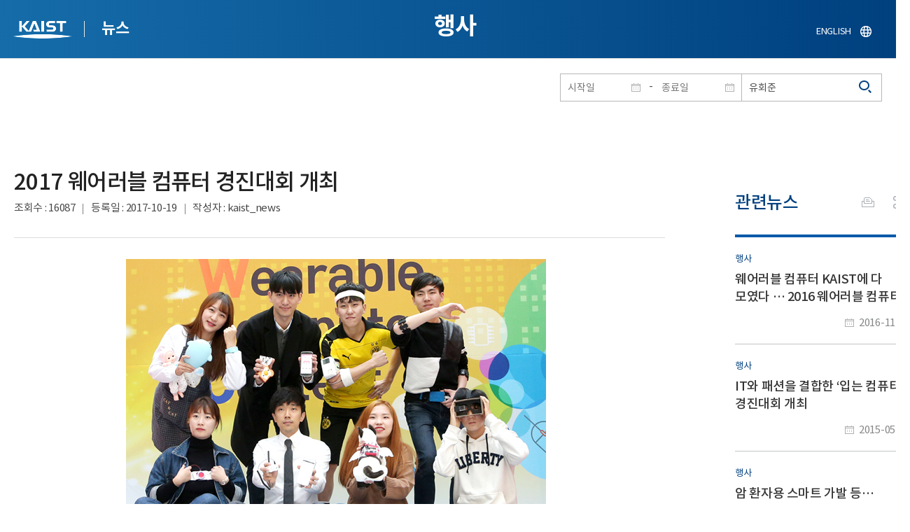

--- FILE ---
content_type: text/html; charset=UTF-8
request_url: https://news.kaist.ac.kr/news/html/news/?mode=V&mng_no=2251&skey=prof&sval=%EC%9C%A0%ED%9A%8C%EC%A4%80&list_s_date=&list_e_date=&GotoPage=1
body_size: 43853
content:
<!DOCTYPE html>
<html lang="ko">
<head>
<meta charset="utf-8"/>
<meta name="format-detection" content="telephone=no"/>
<meta name="viewport" content="user-scalable=no,initial-scale=1.0,maximum-scale=1.0,minimum-scale=1.0,width=device-width">
<meta name="author" content=""><!-- 작성자//메인은 사이트네임,서브는 각 컨텐츠 담당자  -->
<meta name="keywords" content=""><!-- 키워드 //SEO검색 관련으로 인하여 삽입 // 각 컨텐츠 별로 추가 또는 컨텐츠타이틀 게시판view는 게시글 제목 -->
<meta name="description" content="사이트 설명을 간략히 기록 해주세요."><!--  상세설명 -->
<meta name="copyright" content="">
<meta property="og:type" content="website">
<meta property="og:title" content="NEWS">
<meta property="og:image" content="/common/img/logo.png">
<meta property="og:description" content="사이트 설명을 간략히 기록 해주세요.">
<title>NEWS</title>

<link rel="stylesheet" href="/pcms/common/css/common.css" />
<!-- <link rel="stylesheet" href="/news/css/common.css" />폰트리셋 -->

<link rel="stylesheet" href="/pcms/common/pluigs/bootstrap/bootstrap.min.css" />
<link rel="stylesheet" href="/pcms/common/font/font-awesome.css" />
<link rel="stylesheet" href="/pcms/common/css/acego.ui.min.css" />
<link rel="stylesheet" href="/common/js/jquery-ui-1.12.1/jquery-ui.min.css" type="text/css" media="all">
<link rel="stylesheet" href="/site/news/css/layout.css?v=202107141426" type="text/css" media="all">
<link rel="stylesheet" href="/site/news/css/skin.css" type="text/css" media="all">

<!-- <link rel="stylesheet" href="/news/css/layout.css" type="text/css" media="all"> -->
    <link rel="stylesheet" href="/pcms/common/css/program.css" />
    <link rel="stylesheet" href="/pcms/common/css/board.min.css" />
    <link rel="stylesheet" href="/pcms/common/css/ir-icon.css" />


<link rel="stylesheet" href="/site/common/css/prog.css" type="text/css" media="all">
<link rel="stylesheet" href="/site/news/css/prog.css" />
<!-- basic script -->
<script src="/pcms/common/pluigs/jQuery/jquery-3.3.1.min.js"></script>
<script src="/pcms/common/pluigs/jQuery/jquery-migrate-1.4.1.min.js" defer="defer"></script>
<script src="/pcms/common/pluigs/jQueryUI/jquery-ui.min.js" defer="defer"></script>
<script src="/pcms/common/js/acego.common.js" defer="defer"></script>
<script src="/pcms/common/js/scroll/common-scroll.js" defer="defer"></script>
<script src="/pcms/common/js/popzone/common-popup.js" defer="defer"></script>
<script src="/common/js/common.js" defer="defer"></script> <!-- common js -->

<script src="/site/news/js/layout.js" defer="defer"></script>

    <script src="/common/js/sns_sharer.js" defer="defer"></script><!-- sharer link -->
    <script src="/pcms/common/pluigs/print/jQuery.print.min.js" defer="defer"></script>
<!--[if lt IE 9]>
<script src="/pcms/common/pluigs/html5/html5shiv.min.js" defer="defer"></script>
<![endif]-->
<!-- Global site tag (gtag.js) - Google Analytics -->
<script async src="https://www.googletagmanager.com/gtag/js?id=UA-157425677-4"></script>
<script>
    window.dataLayer = window.dataLayer || [];
    function gtag(){dataLayer.push(arguments);}
    gtag('js', new Date());

    gtag('config', 'UA-157425677-4');
</script>

</head>


<body >
    <!-- 스킵네비케이션시작 -->
    <div id="skipnavi">
                <a href="#txt">본문 바로가기</a>
        <a href="#gnb">대메뉴 바로가기</a>
            </div>
    <!-- 스킵네비케이션끝 -->
	    <!-- <div id="newsletter_popup">
        <div class="newsletter-wrap">
            <div class="newsletter_box01">
                <div class="letter-txt">
                    <em>KAIST</em>
                    <strong>Newsletter Vol.6</strong>
                    <span>KAIST의 2020.03.22일자 소식을 메일로 받아보세요!</span>
                </div>
                <div class="letter-btn">
                    <a href="#n" class="lbtn letter-go">바로가기</a>
                    <a href="#n" class="lbtn letter-apply">구독신청</a>
                    <a href="#n" class="letter-close">닫기</a>
                </div>
            </div>
            <div class="newsletter_box02">
                <div class="letter-txt">
                    <strong>이메일 주소를 입력해주세요!</strong>
                </div>
                <div class="letter-btn">
                    <input type="text" title="이메일 주소를 입력해주세요" name="email" value="">
                    <a href="#n" class="lbtn letter-apply">구독신청</a>
                    <a href="#n" class="letter-close">닫기</a>
                </div>
            </div>
        </div>
    </div> -->

    <div id="wrap">
        <!-- header -->
        <div id="header">
            <div class="layout">
                <h1><a href="https://www.kaist.ac.kr/kr/">KAIST</a></h1>
                <strong><a href="/news/">뉴스</a></strong>
                <div class="util">
                    <button class="btn_util">유틸열기</button>
                </div>

                
                <div class="etc">
                    <ul>
                        <li>
                            <!--
                                <form name="searchFrm" id="searchFrm" action="/news/html/news/" method="post" >
                                <fieldset>
                                    <legend>홈페이지 통합검색</legend>
                                    <div class="search-select">
                                        <span>
                                            <select name="skey" title="검색 영역 선택">
                                                <option value="keyword">키워드</option>
                                                <option value="college">단과대학</option>
                                                <option value="department">학과</option>
                                                <option value="mayorlab">연구실</option>
                                            </select>
                                        </span>
                                    </div>
                                    <span class="or">or</span>
                                    <div class="search-text">
                                        <span><input type="text" name="sval" value="" title="검색어를 입력해주세요" placeholder="검색어를 입력해주세요" class="form-control"></span>
                                        <input type="submit" value="검색">
                                    </div>
                                </fieldset>
                                </form>
                            -->
                                                        <form name="searchForm" id="searchForm" action="/news/html/news/" method="post" >
                            <fieldset>
                                <legend>홈페이지 통합검색</legend>
                                <input type="hidden" name="order" value="" >
                                <div class="date_box">
                                    <div class="calendar">
                                        <div class="date date_s">
                                            <input type="text" class="datepicker" placeholder="시작일" name="list_s_date" value="" >
                                        </div>
                                        <div class="mid">-</div>
                                        <div class="date date_e">
                                            <input type="text" class="datepicker" placeholder="종료일" name="list_e_date"  value="">
                                        </div>
                                    </div>
                                    <div class="search">
                                        <input type="text" title="검색어를 입력해주세요" placeholder="검색어를 입력해주세요"  name="sval"  value="유회준">
                                        <button>검색</button>
                                    </div>
                                </div>

                                <div class="btn_box">
                                    <!--
                                <script type="text/javascript">
                                     function goSearct_order() {
                                        var f = document.searchForm;
                                        var typ = $('#orderType option:selected').val();
                                        f.order.value=typ;
                                        f.submit();
                                     }
                                </script>
                                    <span class="select-box design-select gray-select small-select">
                                        <select class="design-select" id="orderType" onchange="goSearct_order()" title="검색조건" select-design="true">
                                         <option value="1" >최신순</option>
                                         <option value="2" >조회순</option>
                                        </select>
                                    </span> -->
                                    <!--
                                    <a href="#n" class="new " onclick="orderSearch('1');">최신순</a>
                                    <a href="#n" class="view  " onclick="orderSearch('2');">조회순</a>
                                    -->
                                </div>
                            </fieldset>
                            </form>
                        </li>
                        <li class="language"><a href="/newsen/">ENGLISH</a></li>
                    </ul>
                </div>

                <!-- <button class="btn_sitemap"><span>사이트맵</span></button>
                <div id="sitemapbox" tabindex="0"></div> -->
                <button class="btn_mgnb"><span>메뉴 열기</span></button>
            </div>
        </div>
        <!-- //header -->





            <!-- container -->
        <div id="container">
            <div class="layout">

                <div id="contents">
                    <div id="txt">
                        

    
<!-- <link rel="stylesheet" href="/common/css/prog.css" type="text/css" media="all"> -->

		
<div>
<!-- content start -->
<!-- location -->
<div id="location">
    <div id="path">
        <button class="print" data-print="print">프린트</button>
        <div class="sns">
            <button>공유</button>
            <div class="sns_box">
                <ul>
                    <li class="t"><a href="#" onclick="twitterOpen('NEWS','https://news.kaist.ac.kr/news/html/news/?mode=V&amp;mng_no=2251&amp;skey=prof&amp;sval=%EC%9C%A0%ED%9A%8C%EC%A4%80&amp;list_s_date=&amp;list_e_date=&amp;GotoPage=1');return false;" title="트위터 공유하기, 새창열림">트위터</a></li>
                    <li class="f"><a href="#" onclick="facebookOpen('NEWS','https://news.kaist.ac.kr/news/html/news/?mode=V&amp;mng_no=2251&amp;skey=prof&amp;sval=%EC%9C%A0%ED%9A%8C%EC%A4%80&amp;list_s_date=&amp;list_e_date=&amp;GotoPage=1');return false;" title="페이스북 공유하기, 새창열림">페이스북</a></li>
                </ul>
                <a href="#" class="btn_close">닫기</a>
            </div>
        </div>
    </div>
</div>
<!-- //location -->
		<div class="prog_bord prog_bord_view">
			<div class="wrap">
				
			
				<div class="top_layout left">
					<div class="tit_box">
						<h2>행사</h2>
					</div>

					<!-- <form name="searchForm" action="?" method="post" >
					<div class="date_box">
						<div class="calendar">	
							<div class="date date_s">
								<input type="text" class="datepicker" placeholder="시작일" name="list_s_date">
							</div>							
							<div class="mid">-</div>
							<div class="date date_e">
								<input type="text" class="datepicker" placeholder="종료일" name="list_e_date">
							</div>							
						</div>
						<div class="search">
							<input type="text" title="검색어를 입력해주세요" placeholder="검색어를 입력해주세요" name="sval">
							<input type="submit" value="검색" ><button>검색</button> 
						</div>
					</div>			
					</form> -->
				</div>

				<div class="prog_layout">
					<div class="prog_tit">
						<strong>2017 웨어러블 컴퓨터 경진대회 개최​</strong>
						<div class="prog_stit">
							<span class="views">조회수<!-- 조회수 -->&nbsp;:&nbsp;16087</span>
							<span class="date">등록일<!-- 등록일 -->&nbsp;:&nbsp;2017-10-19</span>
							<span class="writer">작성자<!-- 작성자 -->&nbsp;:&nbsp;kaist_news</span>
						</div>
					</div>
					<div class="prog_contents">
						 
						<div class="txt_box">
							<p><p align="center" style="text-align: center;"><img title="" style="border: 0px solid rgb(0, 0, 0); border-image: none; width: 600px; height: 425px; vertical-align: baseline;" alt="" src="//www.kaist.ac.kr/Upl/se2/201710/20171019092731_04487_1506288922.jpg"><br>
<br></p>
<p style="text-align: justify;">우리대학은 10월 21일(토)부터 24일(화)까지 4일간 대전 엑스포 시민광장에서 열리는 대전 사이언스 페스티벌 부대행사의 일환으로 입는 컴퓨터 경진대회인&lsquo;2017 웨어러블 컴퓨터 경진대회&rsquo;를 개최한다. 올해로 13회째를 맞는 &lsquo;웨어러블 컴퓨터 경진대회&rsquo;는 대학생 특유의 반짝이는 아이디어와 최신 기술을 이용해 공상과학 영화나 만화에서 볼 수 있는 착용하는 컴퓨터를 직접 제작해 볼 수 있는 대회다.<br>
<br>
 올해 대회에는 전국 대학에서 60여 개 팀이 참여했으며, 대회기간 중 서류 및 발표심사와 본선대회 등 총 3차례에 걸친 심사 과정을 거쳐 최종 우승팀에게는 과학기술정보통신부 장관상과 함께 300만원의 상금이 수여된다. '웨어러블 컴퓨터&rsquo;는 사용자가 이동 중에도 자유자재로 컴퓨터를 사용하기 위해 신체와 의복 일부분에 착용할 수 있도록 제작된 기기로, 최근에는 스마트 폰과 연동돼 인터넷 기반의 다양한 서비스 제공이 가능한 제품이 주목을 받고 있다. <br>
<br>
 이번 대회에 출품한 작품 중에서 &lsquo;V-link&rsquo;로 대회에 참가한 김진혁(연세대&middot;커피맛곱창팀)학생은 &ldquo;VR(가상현실)을 이용한 기술이 제법 보급됐지만 현재 VR기기들은 별도의 입력장치가 필요해 손이 자유롭지 못하다&rdquo;며 &ldquo;V-link는 얼굴 근육만으로 VR기기를 조정하기 때문에 사용자의 손에 자유를 줄 수 있으며, 손을 사용할 수 없는 사람도 쉽게 사용할 수 있다 &rdquo;고 개발 배경에 관해 설명했다.<br>
<br>
 또 다른 작품 &lsquo;WCVR&rsquo;로 참가한 최진혁(동아대&middot;Iron Heart)학생은 VR기기와 밴드형 웨어러블 기기를 이용해 로봇을 조종하는 시작품을 제작해 큰 주목을 받았다. &lsquo;WCVR&rsquo;은 로봇의 시야를 360도 캠을 이용하여 VR기기로 공유하고 이를 바탕으로 웨어러블 밴드를 착용한 사용자의 행동과 동일하게 로봇을 움직이는 기능을 갖고 있다. 인력을 투입하기 위험한 재난 현장에서 구조 로봇으로서의 역할을 기대할 수 있다.<br>
<br>
 이밖에 ▲사용자의 손동작만으로 가상현실 게임을 즐길 수 있는 글러브(계명대&middot;VRinger팀) ▲취업준비생을 위한 가상면접 연습 VR 디바이스(충남대&middot;Grow팀) ▲스스로 사물의 모양을 판단하여 물건을 집는 전자의수(고려대&amp;인하대 연합, Open Arms팀) ▲저 시력 장애인들을 위한 VR 시각 보조 장치(중앙대&middot;써드아이팀) 등 이번 대회 미션인 VR디바이스를 이용한 창의적인 작품이 출품됐다. 행사에 관한 상세한 정보는 홈페이지( <a href="http://www.ufcom.org"> http://www.ufcom.org </a> )를 통해 확인할 수 있다.<br>
<br> 대회 위원장인 KAIST 전기및전자공학부 유회준 교수는 &ldquo;최근 인공지능(AI,Artificial Intelligence)과 웨어러블 컴퓨터에 대한 산업계 관심이 갈수록 커지고 있다&rdquo;며&ldquo;올해로 13년째를 맞는 웨어러블 컴퓨터 경진대회는 4차 산업혁명 시대에 대비한 미래 인재발굴의 견인차 역할을 할 것&rdquo;이라고 강조했다. 유 교수는 또 &ldquo;대전광역시가 특히 미래 기술을 선도하며 젊은이들의 창의성을 북돋는 명소로 자리를 잡을 것&rdquo;이라고 이번 대회의 개최의미를 밝혔다.</p></p>

							 

						</div>
						<!-- <div class="img_line">
							<img src="img/prog/prog_bord_img02.jpg" alt="">
						</div> -->
					</div>
					<div class="prog_tag">
						<div class="tag_box">
							<a href='?skey=keyword&amp;sval=%EB%8C%80%EC%A0%84+%EC%82%AC%EC%9D%B4%EC%96%B8%EC%8A%A4+%ED%8E%98%EC%8A%A4%ED%8B%B0%EB%B2%8C'>대전 사이언스 페스티벌</a><a href='?skey=keyword&amp;sval=%EC%BB%B4%ED%93%A8%ED%84%B0+%EA%B2%BD%EC%A7%84%EB%8C%80%ED%9A%8C'>컴퓨터 경진대회</a><a href='?skey=keyword&amp;sval=2017+%EC%9B%A8%EC%96%B4%EB%9F%AC%EB%B8%94+%EC%BB%B4%ED%93%A8%ED%84%B0+%EA%B2%BD%EC%A7%84%EB%8C%80%ED%9A%8C'>2017 웨어러블 컴퓨터 경진대회</a><a href='?skey=keyword&amp;sval=%EA%B0%9C%EC%B5%9C'>개최</a><a href='?skey=keyword&amp;sval=%EC%9B%A8%EC%96%B4%EB%9F%AC%EB%B8%94+%EC%BB%B4%ED%93%A8%ED%84%B0+%EA%B2%BD%EC%A7%84%EB%8C%80%ED%9A%8C'>웨어러블 컴퓨터 경진대회</a><a href='?skey=keyword&amp;sval=%EC%9B%A8%EC%96%B4%EB%9F%AC%EB%B8%94+%EC%BB%B4%ED%93%A8%ED%84%B0'>웨어러블 컴퓨터</a><a href='?skey=keyword&amp;sval=V-link'>V-link</a><a href='?skey=keyword&amp;sval=%EA%B9%80%EC%A7%84%ED%98%81'>김진혁</a><a href='?skey=keyword&amp;sval=WCVR'>WCVR</a><a href='?skey=keyword&amp;sval=%EC%B5%9C%EC%A7%84%ED%98%81'>최진혁</a><a href='?skey=keyword&amp;sval=VR'>VR</a>							<a href='?skey=prof&amp;sval=%EC%9C%A0%ED%9A%8C%EC%A4%80'>유회준</a>							<a href='?skey=college&amp;sval=%EA%B3%B5%EA%B3%BC%EB%8C%80%ED%95%99'>공과대학</a>							<a href='?skey=department&amp;sval=%EC%A0%84%EA%B8%B0%EB%B0%8F%EC%A0%84%EC%9E%90%EA%B3%B5%ED%95%99%EB%B6%80'>전기및전자공학부</a>							
							<!-- <a href="#n">#유기화학</a>
							<a href="#n">#양자</a>
							<a href="#n">#유기화학</a>
							<a href="#n">#양자</a> -->
						</div>
						<!-- <div class="download">
							<a href="#" class="btn type_1 down small"><span>다운로드</span></a>
						</div> -->
					</div>	
					<div class="bottom_layout"></div>
					<div class="mt_20 text-right">    
							<a href="?&amp;skey=prof&amp;sval=유회준&amp;list_s_date=&amp;list_e_date=&amp;GotoPage=1" class="btn small type_1"><span>목록<!-- 목록 --></span></a>    
				            <!-- <a href='?&amp;skey=prof&amp;sval=유회준&amp;list_s_date=&amp;list_e_date=&amp;GotoPage=1' class="btn btn-file"><i class="ir ir-bbs ir-usfile left ir-homepage"></i> 목록</a> -->
				    </div>		
				    
				</div>
				
				



			</div>
											<div class="quick_news">
					<div class="quick_tit">
						<strong>관련뉴스<!-- 관련뉴스 --></strong>
					</div>
					<div class="ui ui-list__card ui05">
						<ul class="obj col1">
													<li class="col">
								<a href="http://news.kaist.ac.kr/news/html/news/?mode=V&amp;mng_no=2044">
									<div class="item">
										<!-- <div class="thm--box">
										    <div class="inner">
										    	<img class="card-img-top" src="/pcms/common/images/common/no_img.jpg" alt="">
										    </div>
																			  	</div> -->
										<div class="card--body">
											<em class="ui-list__subtitle">행사</em>
										    <strong class="ui-list__title">웨어러블 컴퓨터 KAIST에 다 모였다 … 2016 웨어러블 컴퓨터 경진대회</strong>
										    <p class="ui-list__txt">우리 대학은 오는 17일(목), 18일(금) 이틀간 본교 KI빌딩에서 입는 컴퓨터 경진대회인&amp;lsquo;2016 웨어러블 컴퓨터 경진대회&amp;rsquo;를 개최한다.
12주년을 맞이한 &amp;lsquo;웨어러블 컴퓨터 경진대회&amp;rsquo;는 대학생들이 창의적 아이디어와 최신 기술을 접목해 공상과학영화나 만화 속에서 볼 수 있는 웨어러블 컴퓨터를 직접 제작해 선보이는 대회다.
전국 대학에서 총 108개 팀이 참여했으며, 서류심사&amp;middot;발표심사&amp;middot;본선대회 총 3번에 걸친 심사 과정을 거쳐 최종 우승 팀에게 미래창조과학부 장관상과 함께 500만원의 상금이 수여된다.
&amp;lsquo;웨어러블 컴퓨터&amp;rsquo;는 사용자가 이동 중에도 자유자재로 컴퓨터를 사용하기 위해 신체와 의복 일부분에 착용할 수 있도록 제작된 기기로, 최근에는 스마트 폰과 연동되어 인터넷 기반의 다양한 서비스 제공이 가능한 제품이 주목을 받고 있다.
이날 출품된 작품 중에서 &amp;lsquo;아기의 수면상태</p>
										    <span class="ui-list__date">2016-11-16</span>
										</div>
									</div>
								</a>
							</li>
												<li class="col">
								<a href="http://news.kaist.ac.kr/news/html/news/?mode=V&amp;mng_no=1711">
									<div class="item">
										<!-- <div class="thm--box">
										    <div class="inner">
										    	<img class="card-img-top" src="/pcms/common/images/common/no_img.jpg" alt="">
										    </div>
																			  	</div> -->
										<div class="card--body">
											<em class="ui-list__subtitle">행사</em>
										    <strong class="ui-list__title">IT와 패션을 결합한 ‘입는 컴퓨터’ 경진대회 개최</strong>
										    <p class="ui-list__txt">KAIST가 삼성전자의 후원을 받아 오는 11월 &amp;lsquo;2015 웨어러블 컴퓨터 경진대회(Wearable Computer Contest 2015)'를 개최한다.
&amp;lsquo;웨어러블 컴퓨터'는 사용자가 이동 환경 중에도 자유롭게 사용할 수 있도록 신체 또는 의복에 착용할 수 있게 제작된 컴퓨터다.
최근 사물인터넷(Internet of Things, IoT) 시대를 맞아 웨어러블 컴퓨터가 창조경제 실현을 위한 미래 신성장 동력으로 떠오르고 있으며 KAIST가 개발한 케이 글래스 2(K-Glass 2)도 업계의 큰 관심을 받은 바 있다.

&amp;lsquo;사물 인터넷을 위한 웨어러블 컴퓨터&amp;rsquo;를 주제로 열리는 이번 대회는 &amp;lsquo;지정 공모&amp;rsquo;와&amp;lsquo;아이디어 공모&amp;rsquo;방식으로 나눠 진행된다.
&amp;lsquo;지정 공모&amp;rsquo;는 IT와 패션을 결합해 입는 컴퓨터에 대한 아이디어를 시제품으로 제작하는 대회로 5월 30일까지 참가신청을 받는다.</p>
										    <span class="ui-list__date">2015-05-07</span>
										</div>
									</div>
								</a>
							</li>
												<li class="col">
								<a href="http://news.kaist.ac.kr/news/html/news/?mode=V&amp;mng_no=1625">
									<div class="item">
										<!-- <div class="thm--box">
										    <div class="inner">
										    	<img class="card-img-top" src="/pcms/common/images/common/no_img.jpg" alt="">
										    </div>
																			  	</div> -->
										<div class="card--body">
											<em class="ui-list__subtitle">행사</em>
										    <strong class="ui-list__title">암 환자용 스마트 가발 등…웨어러블 컴퓨터 경진대회 13-14일 KI빌딩</strong>
										    <p class="ui-list__txt">&amp;ldquo;항암제 투약에 따른 탈모로 외출을 꺼리는 환자들을 위한 스마트 가발입니다.&amp;rdquo;
13일 오후 1시 &amp;lsquo;2014 웨어러블 컴퓨터(Wearable Computer) 경진대회&amp;rsquo;본선이 열린 KAIST KI빌딩 로비. &amp;lsquo;암 환자를 위한 스마트 가발&amp;rsquo;로 대회에 참가한  이지훈(성균관대 석사과정 ‧ 29)씨가 자신의 작품을 열심히 설명했다.
이씨는 &amp;ldquo;평소에는 가발내부에 삽입된 심박수 측정센서와 체온 측정센서가 면역력 정보를 수집해 건강상태를 확인하지만 응급상황이 발생하면 스마트폰을 통해 보호자에게 응급상황을 알리도록 고안됐다&amp;rdquo;라고 말했다.
그는 이어 &amp;ldquo;건강상태를 확인하고 긴급 상황을 알리는 기능적 측면과 함께 환자들이 자연스럽게 스타일을 연출해 외부활동을 할 수 있도록 패션측면도 강조된 제품&amp;rdquo;이라고 덧붙였다.
올해 10주년을 맞은 &amp;lsquo;2014 웨어러블 컴퓨터 경진대회&amp;rsquo</p>
										    <span class="ui-list__date">2014-11-13</span>
										</div>
									</div>
								</a>
							</li>
												<li class="col">
								<a href="http://news.kaist.ac.kr/news/html/news/?mode=V&amp;mng_no=1511">
									<div class="item">
										<!-- <div class="thm--box">
										    <div class="inner">
										    	<img class="card-img-top" src="/pcms/common/images/common/no_img.jpg" alt="">
										    </div>
																			  	</div> -->
										<div class="card--body">
											<em class="ui-list__subtitle">행사</em>
										    <strong class="ui-list__title">IT와 패션을 결합한 ‘입는 컴퓨터’ 경진대회 개최</strong>
										    <p class="ui-list__txt">우리 대학은  오는 11월 &amp;lsquo;2014 웨어러블 컴퓨터 경진대회(Wearable Computer Contest, WCC)&amp;rsquo;를 개최하고  5월 23일까지 참가 접수를 받는다.
'웨어러블 컴퓨터'는 사용자가 이동 환경 중에도 자유롭게 사용할 수 있도록 신체 또는 의복에 착용할 수 있게 제작된 컴퓨터로, 스마트폰을 대체할 미래성장산업으로 최근 관심을 받고 있다.
&amp;lsquo;스마트 패션을 통한 간편한 생활(smart Fashion to the simple Life)&amp;rsquo;을 주제로 진행되는 이번 대회는 지정 공모와 아이디어 공모로 나눠 진행된다.
&amp;lsquo;지정 공모&amp;rsquo;는 IT와 패션을 결합해 입는 컴퓨터에 대한 아이디어를 시작품으로 제작하는 대회다. 서류심사를 거쳐 본선에 진출한 15개 팀에게는 △150만원의 시제품 제작비 △삼성전자의 스마트 IT 기기 △체계적인 교육 프로그램 등이 제공된다.
&amp;lsquo;아이디어 공모&amp;rsquo;는 주제에 제</p>
										    <span class="ui-list__date">2014-03-24</span>
										</div>
									</div>
								</a>
							</li>
												<li class="col">
								<a href="http://news.kaist.ac.kr/news/html/news/?mode=V&amp;mng_no=2868">
									<div class="item">
										<!-- <div class="thm--box">
										    <div class="inner">
										    	<img class="card-img-top" src="/pcms/common/images/common/no_img.jpg" alt="">
										    </div>
																			  	</div> -->
										<div class="card--body">
											<em class="ui-list__subtitle">행사</em>
										    <strong class="ui-list__title">KAIST, 2013 웨어러블 컴퓨터 경진대회 개최</strong>
										    <p class="ui-list__txt">- 이제는 스마트폰도 입는 시대
- 5월 26일까지 참가자 접수 중


KAIST(총장 강성모)가 주관하고 삼성전자가 후원하는 &amp;lsquo;2013 웨어러블 컴퓨터 경진대회(WCC, Wearable Computer Contest)&quot;의 참가 접수가 시작됐다. 올해로 9회째를 맞는 웨어러블 컴퓨터 경진대회는 11월초에 개최될 예정이다.
웨어러블 컴퓨터는 최근 IT 분야에서 각광받고 있는 차세대 정보통신 단말기로 사용자가 임의의 자세로 언제 어디서나 이용하고 신체 또는 의복의 일부분으로 착용할 수 있도록 제작된 정보기기이다. 최근 스마트폰이 대중화되고 주변기기들이 다양하게 개발됨에 따라 웨어러블 컴퓨터는 차세대 IT 산업으로 떠오르고 있으며 삼성전자, 애플(i-watch), 구글(Google Glass) 등 많은 IT 기업들이 웨어러블 컴퓨터 개발에 뛰어들고 있다. 
미국과 유럽 등에서는 2000년대 들어 웨어러블 컴퓨터 기술개발이 잠시 주춤하였다가 최근 폭발적으로 관심이 고조</p>
										    <span class="ui-list__date">2013-04-04</span>
										</div>
									</div>
								</a>
							</li>
					

							<!-- <li class="col">
								<a href="#n">
									<div class="item">
										<div class="thm--box">
										    <div class="inner">
										    	<img class="card-img-top" src="/pcms/common/images/common/no_img.jpg" alt="">
										    </div>
									  	</div>
										<div class="card--body">
											<em class="ui-list__subtitle">대덕넷</em>
										    <strong class="ui-list__title">THE 2019 세계대학 영향력 순위 ‘산업혁신 및 인프라’ 부문 세계 4위</strong>
										    <p class="ui-list__txt">내용이 들어갑니다.</p>
										    <span class="ui-list__date">2019.10.17</span>
										</div>
									</div>
								</a>
							</li>
							<li class="col">
								<a href="#n">
									<div class="item">
										<div class="thm--box">
										    <div class="inner">
										    	<img class="card-img-top" src="/pcms/common/images/common/no_img.jpg" alt="">
										    </div>
									  	</div>
										<div class="card--body">
											<em class="ui-list__subtitle">중앙일보</em>
										    <strong class="ui-list__title">사람 동작 따라 격투하는 ‘리얼스틸’ 로봇, 게임올림픽에 등장 </strong>
										    <p class="ui-list__txt">내용이 들어갑니다.</p>
										    <span class="ui-list__date">2019.10.17</span>
										</div>
									</div>
								</a>
							</li>
							<li class="col">
								<a href="#n">
									<div class="item">
										<div class="thm--box">
										    <div class="inner">
										    	<img class="card-img-top" src="/pcms/common/images/common/no_img.jpg" alt="">
										    </div>
									  	</div>
										<div class="card--body">
											<em class="ui-list__subtitle">한국경제</em>
										    <strong class="ui-list__title">창업인재 키운 KAIST, 최고 공대</strong>
										    <p class="ui-list__txt">내용이 들어갑니다.</p>
										    <span class="ui-list__date">2019.10.17</span>
										</div>
									</div>
								</a>
							</li>
							<li class="col">
								<a href="#n">
									<div class="item">
										<div class="thm--box">
										    <div class="inner">
										    	<img class="card-img-top" src="/pcms/common/images/common/no_img.jpg" alt="">
										    </div>
									  	</div>
										<div class="card--body">
											<em class="ui-list__subtitle">대덕넷</em>
										    <strong class="ui-list__title">글로벌기술사업화센터, 2019 글로벌 기술 사업화 콘퍼런스·워크숍 개최 글로벌기술사업화센터, 2019글로벌 기술 사업화 콘퍼런스·워크숍 개최 </strong>
										    <p class="ui-list__txt">내용이 들어갑니다.</p>
										    <span class="ui-list__date">2019.10.17</span>
										</div>
									</div>
								</a>
							</li>
							<li class="col">
								<a href="#n">
									<div class="item">
										<div class="thm--box">
										    <div class="inner">
										    	<img class="card-img-top" src="/pcms/common/images/common/no_img.jpg" alt="">
										    </div>
									  	</div>
										<div class="card--body">
											<em class="ui-list__subtitle">서울경제</em>
										    <strong class="ui-list__title">메디톡스, 4기 펠로우십 장학금 6천만 원 KAIST에 전달</strong>
										    <p class="ui-list__txt">내용이 들어갑니다.</p>
										    <span class="ui-list__date">2019.10.17</span>
										</div>
									</div>
								</a>
							</li>
							<li class="col">
								<a href="#n">
									<div class="item">
										<div class="thm--box">
										    <div class="inner">
										    	<img class="card-img-top" src="/pcms/common/images/common/no_img.jpg" alt="">
										    </div>
									  	</div>
										<div class="card--body">
											<em class="ui-list__subtitle">한국경제</em>
										    <strong class="ui-list__title">창업인재 키운 KAIST, 최고 공대</strong>
										    <p class="ui-list__txt">내용이 들어갑니다.</p>
										    <span class="ui-list__date">2019.10.17</span>
										</div>
									</div>
								</a>
							</li>
							<li class="col">
								<a href="#n">
									<div class="item">
										<div class="thm--box">
										    <div class="inner">
										    	<img class="card-img-top" src="/pcms/common/images/common/no_img.jpg" alt="">
										    </div>
									  	</div>
										<div class="card--body">
											<em class="ui-list__subtitle">대덕넷</em>
										    <strong class="ui-list__title">사람 동작 따라 격투하는 ‘리얼스틸’ 로봇, 게임올림픽에 등장 </strong>
										    <p class="ui-list__txt">내용이 들어갑니다.</p>
										    <span class="ui-list__date">2019.10.17</span>
										</div>
									</div>
								</a>
							</li>		 -->			
						</ul>									
					</div>
				</div>		</div><!--prog_bord-->



    


<!-- content end -->
</div>

	
	
	<!-- <div id="charge">
        					<div class="inner">
        						<span><b>콘텐츠담당</b> : </span>
        					</div>
        				</div> -->
	</div>
	</div>
	</div>
	</div>
	<!-- //container -->
		<!-- content  -->


	<!-- footer -->
	<div id="footer">
	    <div class="layout">
	        <!-- <div class="content_controll">
                                        <a href="#" class="btn_campussite btn_site"><span>교내 주요사이트</span><span class="btnmore"></span></a>
                                        <div class="campussite sitebox">
                                          <ul>
                                            <li><a href="http://kds.kaist.ac.kr" target="_blank" title="새창">생활관</a></li>
                                            <li><a href="http://gifted.kaist.ac.kr" target="_blank" title="새창">과학영재교육연구원</a></li>
                                            <li><a href="https://academy.kaist.ac.kr" target="_blank" title="새창">교육원</a></li>
                                            <li><a href="https://nojo.kaist.ac.kr/" target="_blank" title="새창">노동조합</a></li>
                                            <li><a href="http://leadership.kaist.ac.kr" target="_blank" title="새창">글로벌리더십센터</a></li>
                                            <li><a href="http://www.nnfc.re.kr" target="_blank" title="새창">나노종합기술원</a></li>
                                            <li><a href="http://visionhall.kaist.ac.kr" target="_blank" title="새창">비전관</a></li>
                                            <li><a href="http://csrc.kaist.ac.kr" target="_blank" title="새창">사이버보안연구센터</a></li>
                                            <li><a href="http://ouic.kaist.ac.kr" target="_blank" title="새창">산학협력단</a></li>
                                            <li><a href="http://kis.kaist.ac.kr/" target="_blank" title="새창">연구원</a></li>
                                            <li><a href="http://ita.kaist.ac.kr" target="_blank" title="새창">IT아카데미</a></li>
                                            <li><a href="https://kara.kaist.ac.kr/" target="_blank" title="새창">중앙분석센터</a></li>
                                            <li><a href="http://tbic.kaist.ac.kr" target="_blank" title="새창">창업보육센터</a></li>
                                            <li><a href="http://startup.kaist.ac.kr" target="_blank" title="새창">창업원</a></li>
                                            <li><a href="http://www.ilovekaist.net" target="_blank" title="새창">총동문회</a></li>
                                            <li><a href="http://www.kaistpress.com" target="_blank" title="새창">출판부</a></li>
                                            <li><a href="http://career.kaist.ac.kr" target="_blank" title="새창">채용정보</a></li>
                                            <li><a href="https://clinic.kaist.ac.kr/" target="_blank" title="새창">클리닉</a></li>
                                            <li><a href="http://urs.kaist.ac.kr" target="_blank" title="새창">통합예약</a></li>
                                            <li><a href="http://portal.kaist.ac.kr" target="_blank" title="새창">포탈</a></li>
                                            <li><a href="https://audit.kaist.ac.kr/" target="_blank" title="새창">감사실</a></li>
                                            <li><a href="http://kor.kias.re.kr/" target="_blank" title="새창">고등과학원</a></li>
                                            <li><a href="http://celt.kaist.ac.kr" target="_blank" title="새창">교수학습혁신센터</a></li>
                                            <li><a href="http://profasso.kaist.ac.kr" target="_blank" title="새창">교수협의회</a></li>
                                            <li><a href="http://io.kaist.ac.kr/index.do" target="_blank" title="새창">국제협력처</a></li>
                                            <li><a href="http://archives.kaist.ac.kr" target="_blank" title="새창">기록포털</a></li>
                                            <li><a href="http://library.kaist.ac.kr" target="_blank" title="새창">도서관</a></li>
                                            <li><a href="http://giving.kaist.ac.kr" target="_blank" title="새창">발전재단</a></li>
                                            <li><a href="https://kcc.kaist.ac.kr/" target="_blank" title="새창">상담센터</a></li>
                                            <li><a href="http://lang.kaist.ac.kr" target="_blank" title="새창">어학센터</a></li>
                                            <li><a href="http://yebigun.kaist.ac.kr" target="_blank" title="새창">예비군대대</a></li>
                                            <li><a href="http://satrec.kaist.ac.kr" target="_blank" title="새창">인공위성연구소</a></li>
                                            <li><a href="https://humanrights.kaist.ac.kr/" target="_blank" title="새창">인권윤리센터</a></li>
                                            <li><a href="http://ict.kaist.ac.kr" target="_blank" title="새창">IT서비스</a></li>
                                            <li><a href="http://info.kaist.ac.kr" target="_blank" title="새창">학술문화원</a></li>
                                            <li><a href="https://www.ksa.hs.kr" target="_blank" title="새창">한국과학영재학교</a></li>
                                          </ul>
                                        </div>
                                        <a href="#" class="btn_prev"><span>이전페이지</span></a>
                                        <a href="#" class="btn_top"><span>위로</span></a>
                                </div> -->
	        <div class="sns">
	            <ul>
	                <li class="hub"><a href="https://social.kaist.ac.kr/" target="_blank" title="새창열림">SNS허브</a></li>
	                <!-- <li class="tw"><a href="https://twitter.com/kaistpr" target="_blank" title="새창열림">트위터</a></li> -->
	                <li class="fa"><a href="https://www.facebook.com/KAIST.official" target="_blank" title="새창열림">페이스북</a></li>
	                <li class="in"><a href="https://www.instagram.com/official_kaist/" target="_blank" title="새창열림">인스타그램</a></li>
	                <li class="yo"><a href="https://www.youtube.com/c/KAISTofficial" target="_blank" title="새창열림">유튜브</a></li>
	            </ul>
	        </div>
	        <!-- <div class="menu">
                                        <ul class="depth2_ul">
                                                <li><a href="https://www.kaist.ac.kr/kr/html/footer/0801.html" title="새창으로 링크 열림" target="_blank">알림사항</a></li>
                                                <li><a href="https://www.kaist.ac.kr/kr/html/footer/0802.html" title="새창으로 링크 열림" target="_blank">학사공지</a></li>
                                                <li><a href="https://www.kaist.ac.kr/kr/html/footer/0814.html" title="새창으로 링크 열림" target="_blank">채용/초빙</a></li>
                                                <li><a href="https://www.kaist.ac.kr/kr/html/footer/0815.html" title="새창으로 링크 열림" target="_blank">입찰/구매</a></li>
                                                <li><a href="https://www.kaist.ac.kr/kr/html/campus/0515.html" title="새창으로 링크 열림" target="_blank">행사안내</a></li>
                                                <li><a href="http://audit.kaist.ac.kr/petition/upload.do" target="_blank" title="새창으로 링크 열림">감사실신문고</a></li>
                                                <li><a href="http://audit.kaist.ac.kr/solicit/upload.do" target="_blank" title="새창으로 링크 열림">청탁금지법</a></li>
                                                <li><a href="https://www.kaist.ac.kr/kr/html/footer/0806.html" title="새창으로 링크 열림" target="_blank">경영공시</a></li>
                                                <li><a href="https://www.kaist.ac.kr/kr/html/footer/0807.html" title="새창으로 링크 열림" target="_blank">정보공개</a></li>
                                                <li><a href="http://www.acrc.go.kr/acrc/index.do" target="_blank" title="새창으로 링크 열림">국민권익위</a></li>
                                                <li><a href="https://www.kaist.ac.kr/kr/html/footer/0809.html" title="새창으로 링크 열림" target="_blank">행정서비스현장</a></li>
                                                <li><a href="https://www.kaist.ac.kr/kr/html/footer/0811.html" title="새창으로 링크 열림" target="_blank">교수초빙.임용</a></li>
                                                <li><a href="https://www.kaist.ac.kr/kr/html/footer/0812.html" title="새창으로 링크 열림" target="_blank">개인정보처리방침</a></li>

                                        </ul>
                                </div> -->
	        <address>
	            34141 대전광역시 유성구 대학로 291 한국과학기술원(KAIST)
	            <span>T.042-350-2114</span>
	            <span>F.042-350-2210(2220)</span>
	        </address>
	        <p class="copy">
	            Copyright (C) 2020, Korea Advanced Institute of Science and Technology, All Rights Reserved.
	        </p>
			<!-- <a href="/news/html/sub01/0103.html" class="btn type_2 link small mt_10"><span>구독해지 신청</span></a> -->
	    </div>
	</div>
	<!-- //footer -->
	</div>

	</body>

	</html>
<script>
	console.log('63');	
	</script>

